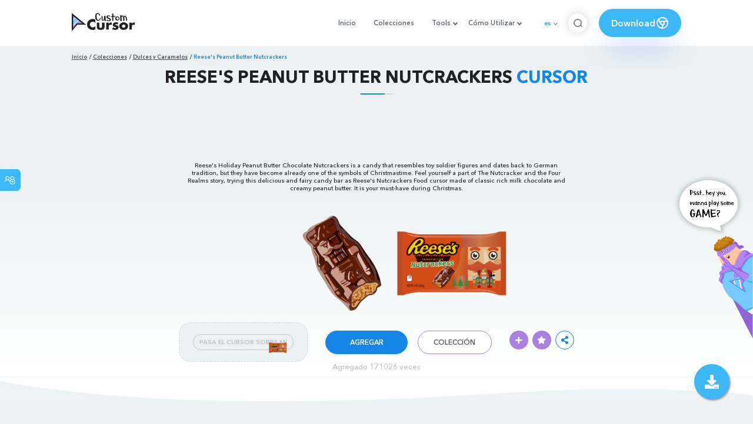

--- FILE ---
content_type: text/html; charset=utf-8
request_url: https://custom-cursor.com/es/collection/sweets-candy/reeses-nutcrackers
body_size: 14290
content:
<!DOCTYPE html><html class="no-js" lang="es"><head><meta charset="utf-8"><meta name="viewport" content="width=device-width, initial-scale=1"><link rel="apple-touch-icon" href="/apple-touch-icon.png"><link rel="icon" href="/images/favicon.ico"><title>Reese's Peanut Butter Nutcrackers cursor – Custom Cursor</title><meta name="keywords" content="Food cursor, Reeses Nutcrackers cursor, Nutcracker and Four Realms, toy soldier figures, Christmastime, peanut butter, Christmas, "><meta name="description" content="Reese's Holiday Peanut Butter Chocolate Nutcrackers resemble toy soldier figures, that have become one of the symbols of Christmastime. Feel yourself a part of The Nutcracker and the Four Realms story, trying this as Reese's Nutcrackers Food cursor."><meta name="author" content="BLife Team"><link rel="canonical" href="https://custom-cursor.com/es/collection/sweets-candy/reeses-nutcrackers?PageSpeed=noscript"><meta property="og:title" content="Reese's Peanut Butter Nutcrackers cursor – Custom Cursor"><meta property="og:description" content="Reese's Holiday Peanut Butter Chocolate Nutcrackers resemble toy soldier figures, that have become one of the symbols of Christmastime. Feel yourself a part of The Nutcracker and the Four Realms story, trying this as Reese's Nutcrackers Food cursor."><meta property="og:type" content="website"><meta property="og:url" content="https://custom-cursor.com/es/collection/sweets-candy/reeses-nutcrackers"><meta property="og:image" content="https://cdn.custom-cursor.com/packs/5564/food-drinks-reeses-nutcrackers-pack-652x652.jpg"><meta name="twitter:site" content="@CustomCursor"><meta name="twitter:card" content="summary_large_image"><meta name="twitter:description" content="Reese's Holiday Peanut Butter Chocolate Nutcrackers resemble toy soldier figures, that have become one of the symbols of Christmastime. Feel yourself a part of The Nutcracker and the Four Realms story, trying this as Reese's Nutcrackers Food cursor."><meta name="twitter:image:src" content="https://cdn.custom-cursor.com/packs/5564/food-drinks-reeses-nutcrackers-pack-652x652.jpg"><script type="application/ld+json">{ "@context": "https://schema.org/", "@type": "BreadcrumbList", "itemListElement": [{"@type":"ListItem","position":1,"name":"Inicio","item":"https://custom-cursor.com/es"},{"@type":"ListItem","position":2,"name":"Colecciones","item":"https://custom-cursor.com/es/collections"},{"@type":"ListItem","position":3,"name":"Dulces y Caramelos","item":"https://custom-cursor.com/es/collection/sweets-candy"},{"@type":"ListItem","position":4,"name":"Reese's Peanut Butter Nutcrackers","item":"https://custom-cursor.com/es/collection/sweets-candy/reeses-nutcrackers"}] }
</script><script type="application/ld+json">{"@context":"https://schema.org","@type":"Article","mainEntityOfPage":{"@type":"WebPage","@id":"https://custom-cursor.com/es/collection/sweets-candy/reeses-nutcrackers"},"headline":"Reese's Peanut Butter Nutcrackers cursor – Custom Cursor","description":"Reese's Holiday Peanut Butter Chocolate Nutcrackers resemble toy soldier figures, that have become one of the symbols of Christmastime. Feel yourself a part of The Nutcracker and the Four Realms story, trying this as Reese's Nutcrackers Food cursor.","image":{"@type":"ImageObject","url":"https://cdn.custom-cursor.com/packs/5564/food-drinks-reeses-nutcrackers-pack-652x652.jpg"},"author":{"@type":"Person","name":"BLife Team"},"publisher":{"@type":"Organization","name":"BLife Team","logo":{"@type":"ImageObject","url":"https://custom-cursor.com/favicon.ico","width":32,"height":32}},"datePublished":"2021-12-20T08:39:20.000Z","dateModified":"2026-01-20T15:05:13.000Z"}</script><link rel="preconnect" href="//cdn.custom-cursor.com" crossorigin><link rel="dns-prefetch" href="//cdn.custom-cursor.com"><meta name="facebook-domain-verification" content="s1ntswtjl4vs3qno9bo1s9050xxp76"><link rel="preload" as="font" href="/fonts/AvenirNextCyr-Bold.woff2" type="font/woff2" crossorigin="anonymous"><link rel="preload" as="font" href="/fonts/AvenirNextCyr-Demi.woff2" type="font/woff2" crossorigin="anonymous"><link rel="preload" as="font" href="/fonts/AvenirNextCyr-Medium.woff2" type="font/woff2" crossorigin="anonymous"><link rel="preload" as="font" href="/fonts/fa-brands-400.woff2" type="font/woff2" crossorigin="anonymous"><link rel="preload" as="font" href="/fonts/fa-regular-400.woff2" type="font/woff2" crossorigin="anonymous"><link rel="preload" as="font" href="/fonts/fa-solid-900.woff2" type="font/woff2" crossorigin="anonymous"><link rel="stylesheet" href="/styles/vendor.css?t=23092021"><link rel="stylesheet" href="/styles/header.css?t=1768935122618"><script>window.Messages = {added: "Agregado",
    notify: {
        success: "Éxito",
        error: "Error",
        errorMessage: "Mensaje de error",
        select_a_cursor_or_pointer: "Seleccione un cursor o puntero",
        curor_pack_is_set: "El paquete de cursor está activo",
        cursor_pack_added_to_my_collection: "Paquete de cursor agregado a mi colección"
    }
}</script><script async src="https://www.googletagmanager.com/gtag/js?id=G-ERTYZQTKXY"></script><script type="application/javascript">window.dataLayer = window.dataLayer || []; function gtag() { dataLayer.push(arguments); } gtag('js', new Date());gtag('config', 'G-ERTYZQTKXY');</script><script type="application/javascript">window.CC_TRANSLATE = { NO_INSTALL: {} }</script><script async src="https://pagead2.googlesyndication.com/pagead/js/adsbygoogle.js?client=ca-pub-2191188247269206"
     crossorigin="anonymous"></script><style>.detail-single .container .detail-single-content .single-content-img .single-slider-img {
    margin: 0 auto;
    max-height: 294px;
    height: 15.3125vw;
    width: 33.90625vw
}

@media (max-width: 1199px) {
    .detail-single .container .detail-single-content .single-content-img .single-slider-img {
        width: 33.90625vw;
        max-width: 90%
    }
}

@media (max-width: 992px) {
    .detail-single .container .detail-single-content .single-content-img .single-slider-img {
        width: 33.90625vw;
        height: auto
    }
}

@media (max-width: 600px) {
    .detail-single .container .detail-single-content .single-content-img .single-slider-img {
        width: auto;
        max-width: 90%;
        max-height: 269px;
        margin-bottom: 15px
    }
}</style><style>::-webkit-scrollbar {
    height: 12px !important;
    width: 10px !important;
}

.c-share {
    color: #1586e6;
    animation: pulse 1s ease-out infinite;
    animation-iteration-count: 2;
    border-color: #1586e6;
}

@keyframes pulse {
    0% {
        opacity: 0.9;
        transform: scale(0.8);
    }
    30% {
        opacity: 1;
        transform: scale(1);
    }
    70% {
        opacity: 1;
        transform: scale(1);
    }
    100% {
        opacity: 0.9;
        transform: scale(0.8);
    }
}

.privacy{
    width: 100%;
}
.privacy a:hover {
    color: #aa80e3;;
}

.privacy a {
    color: #212121;
    transition: color .3s ease-in-out;
    font-family: "Avenir Next Cyr Medium" !important;
    font-size: 16px;
}
</style></head><body><header><style>.header-row ul {
    margin-bottom: 0px !important;
}

li.dropdown:before {
    position: absolute;
    content: "";
    padding: 2px;
    border: solid #61676e;
    border-width: 0 2px 2px 0;
    transform: translateY(-50%) rotate(45deg);
    top: 50%;
    right: 0;
    margin-right: -4px
}

.download_button {
    --primary: #3cb8f6;
    --shadow: rgba(39, 94, 254, .2);
    position: relative;
    display: flex;
    flex-wrap: nowrap;
    align-content: center;
    align-items: center;
    justify-content: center;
    margin-left: 20px;
    padding: 10px 15px;
    border-radius: 30px;
    background: var(--primary);
    overflow: hidden;
    box-shadow: 0 32px 48px -8px var(--shadow);
    font: .8333333333vw Avenir Next Cyr Demi;
    color: white;
    width: 140px !important;
    height: 48px;
    font-size: 15px;
    gap: 5px;
}

.download_button .text {
    color: white;
}

.download_button i {
    padding: 7px;
}

.download_button:hover {
    --primary: #aa80e3;
    text-decoration: none
}

.download_button.rate {
    --primary: #aa80e3;
}

.download_button.rate:hover {
    --primary: #3cb8f6;
}

.download_button svg {
    width: 24px;
    height: 24px;
    display: block;
    color: #fff;
}

ul.header-menu > li {
    padding-top: 5px;
    padding-bottom: 5px
}

.dropbtn {
    padding: 16px;
    font-size: 16px;
    border: none;
}

.dropdown {
    position: relative;
    display: inline-block;
}

/* Dropdown Content (Hidden by Default) */
.dropdown-content {
    display: none;
    position: absolute;
    padding: 10px;
    margin-top: 5px;
    box-shadow: 0 0 1.0416666667vw rgba(0, 0, 0, .18);
    background: #fff;
    border-radius: 10px;
    z-index: 9999;

}

.dropdown-content li {
    margin-right: 0;
}

.dropdown-content li {
    padding-left: 10px;
    padding-right: 15px;
}

/* Links inside the dropdown */
.dropdown-content a {
    color: black;
    text-decoration: none;
    display: block;
    white-space: nowrap;

}

/* Change color of dropdown links on hover */
.dropdown-content a:hover {

}

/* Show the dropdown menu on hover */
.dropdown:hover .dropdown-content {
    display: block;
    right: 0;
}

/* Change the background color of the dropdown button when the dropdown content is shown */
.dropdown:hover .dropbtn {

}

@media (max-width: 991px) {
    .header-menu {
        height: auto !important;
    }

}


</style><div class="header-row"><div class="burger"><span></span></div><a class="header-logo" href="/es" title="Custom Cursor"><img src="https://custom-cursor.com/images/logo.png" alt="Custom Cursor"></a><ul class="header-menu"><li><a href="/es">Inicio</a></li><li><a href="/es/collections">Colecciones</a></li><li class="dropdown"><a class="dropbtn" href="javascript:void(0)">Tools</a><ul class="dropdown-content"><li><a href="/es/constructor">Cursor Constructor</a></li><li><a href="/es/cursor-creator">Custom Cursor Creator</a></li><li><a href="/es/randomizer">Magic 8 Ball Randomizer</a></li><li><a href="/es/custom-cursor-unblocked" target="_blank">Custom Cursor Unblocked</a></li><li><a href="https://community.custom-cursor.com/" target="_blank">Cursor Community</a></li></ul></li><li class="dropdown"><a class="dropbtn" href="javascript:void(0)">Cómo Utilizar</a><ul class="dropdown-content"><li><a href="/es//how-to-use/chrome">¿CÓMO USAR CURSOR PERSONALIZADO PARA CROME</a></li><li><a href="/es/how-to-use/windows">¿CÓMO USAR CUSTOM CURSOR PARA Windows</a></li></ul></li><li class="menu-mobile line"><a href="/es">Inicio</a></li><li class="menu-mobile line"><a href="/es/collections">Colecciones</a></li><li class="menu-mobile line"><a href="/es/constructor">Cursor Constructor</a></li><li class="menu-mobile line"><a href="/es/cursor-creator">Custom Cursor Creator</a></li><li class="menu-mobile line"><a href="/es/randomizer">Magic 8 Ball Randomizer</a></li><li class="menu-mobile line"><a href="/es/custom-cursor-unblocked">Custom Cursor Unblocked</a></li><li class="menu-mobile line"><a href="https://community.custom-cursor.com/">Cursor Community</a></li><li class="menu-mobile line"><a href="/es//how-to-use/chrome">¿CÓMO USAR CURSOR PERSONALIZADO PARA CROME</a></li><li class="menu-mobile line"><a href="/es/how-to-use/windows">¿CÓMO USAR CUSTOM CURSOR PARA Windows</a></li></ul><div class="header-lan"><div class="lan-current">es</div><ul class="lan-list"><li><a href="/en/collection/sweets-candy/reeses-nutcrackers">en</a></li><li><a href="/es/collection/sweets-candy/reeses-nutcrackers">es</a></li><li><a href="/fr/collection/sweets-candy/reeses-nutcrackers">fr</a></li><li><a href="/ru/collection/sweets-candy/reeses-nutcrackers">ru</a></li></ul></div><div class="header-btn-search"><img src="https://custom-cursor.com/images/icons/search-icon.png" alt="Search for custom-cursor.com"></div><a class="download_button" href="https://chrome.google.com/webstore/detail/custom-cursor-for-chrome/ogdlpmhglpejoiomcodnpjnfgcpmgale?utm_source=site&amp;utm_medium=link&amp;utm_campaign=hover_button" target="_blank" category="download"><div class="text">Download</div><svg><use xlink:href="#chrome"></use></svg></a><svg xmlns="http://www.w3.org/2000/svg" style="display: none;"><symbol id="chrome" xmlns="http://www.w3.org/2000/svg" width="24" height="24" viewBox="0 0 24 24" stroke-width="2" stroke="currentColor" fill="none" stroke-linecap="round" stroke-linejoin="round"><path stroke="none" d="M0 0h24v24H0z" fill="none"></path><circle cx="12" cy="12" r="9"></circle><circle cx="12" cy="12" r="3"></circle><path d="M12 9h8.4"></path><path d="M14.598 13.5l-4.2 7.275"></path><path d="M9.402 13.5l-4.2 -7.275"></path></symbol><symbol id="firefox" xmlns="http://www.w3.org/2000/svg" width="24" height="24" viewBox="0 0 24 24" stroke-width="2" stroke="currentColor" fill="none" stroke-linecap="round" stroke-linejoin="round"><path stroke="none" d="M0 0h24v24H0z" fill="none"></path><path d="M4.028 7.82a9 9 0 1 0 12.823 -3.4c-1.636 -1.02 -3.064 -1.02 -4.851 -1.02h-1.647"></path><path d="M4.914 9.485c-1.756 -1.569 -.805 -5.38 .109 -6.17c.086 .896 .585 1.208 1.111 1.685c.88 -.275 1.313 -.282 1.867 0c.82 -.91 1.694 -2.354 2.628 -2.093c-1.082 1.741 -.07 3.733 1.371 4.173c-.17 .975 -1.484 1.913 -2.76 2.686c-1.296 .938 -.722 1.85 0 2.234c.949 .506 3.611 -.995 4.545 .354c-1.698 .102 -1.536 3.107 -3.983 2.727c2.523 .957 4.345 .462 5.458 -.34c1.965 -1.52 2.879 -3.542 2.879 -5.557c-.014 -1.398 .194 -2.695 -1.26 -4.75"></path></symbol><symbol id="windows" xmlns="http://www.w3.org/2000/svg" width="24" height="24" viewBox="0 0 24 24" stroke-width="2" stroke="currentColor" fill="none" stroke-linecap="round" stroke-linejoin="round"><path stroke="none" d="M0 0h24v24H0z" fill="none"></path><path d="M17.8 20l-12 -1.5c-1 -.1 -1.8 -.9 -1.8 -1.9v-9.2c0 -1 .8 -1.8 1.8 -1.9l12 -1.5c1.2 -.1 2.2 .8 2.2 1.9v12.1c0 1.2 -1.1 2.1 -2.2 1.9z"></path><line x1="12" y1="5" x2="12" y2="19"></line><line x1="4" y1="12" x2="20" y2="12"></line></symbol><symbol id="edge" xmlns="http://www.w3.org/2000/svg" width="24" height="24" viewBox="0 0 24 24" stroke-width="2" stroke="currentColor" fill="none" stroke-linecap="round" stroke-linejoin="round"><path stroke="none" d="M0 0h24v24H0z" fill="none"></path><path d="M20.978 11.372a9 9 0 1 0 -1.593 5.773"></path><path d="M20.978 11.372c.21 2.993 -5.034 2.413 -6.913 1.486c1.392 -1.6 .402 -4.038 -2.274 -3.851c-1.745 .122 -2.927 1.157 -2.784 3.202c.28 3.99 4.444 6.205 10.36 4.79"></path><path d="M3.022 12.628c-.283 -4.043 8.717 -7.228 11.248 -2.688"></path><path d="M12.628 20.978c-2.993 .21 -5.162 -4.725 -3.567 -9.748"></path></symbol><symbol id="star" xmlns="http://www.w3.org/2000/svg" width="24" height="24" viewBox="0 0 24 24" stroke-width="2" stroke="currentColor" fill="none" stroke-linecap="round" stroke-linejoin="round"><path stroke="none" d="M0 0h24v24H0z" fill="none"></path><path d="M12 17.75l-6.172 3.245l1.179 -6.873l-5 -4.867l6.9 -1l3.086 -6.253l3.086 6.253l6.9 1l-5 4.867l1.179 6.873z"></path></symbol></svg><div class="menu-search-container"><div class="menu-search-input"><form><input class="typeahead tt-hint" type="text" placeholder="Buscar custom-cursor.com"></form></div><div class="search-sub-menu"><div id="resultSearch"><h3>Resultados de la búsqueda:</h3><ul id="result" aria-expanded="false"></ul></div><div id="quickLinks"><h3>Enlaces Rápidos</h3><ul><li><a href="/es/editors_picks" title="Selección del Editor">Selección del Editor</a></li><li><a href="/es/tops" title="Cursores Top">Cursores Top</a></li><li><a href="/es/packs" title="Nuevos Cursores">Nuevos Cursores</a></li><li><a href="https://community.custom-cursor.com" target="_blank" title="Foro Comunitario">Foro Comunitario</a></li></ul></div></div></div></div></header><section class="block-breadcrumbs"><div class="breadcrumbs-container"><ul class="breadcrumbs"><li><a href="/es" title="Inicio">Inicio</a></li><li><a href="/es/collections" title="Colecciones">Colecciones</a></li><li><a href="/es/collection/sweets-candy" title="Dulces y Caramelos">Dulces y Caramelos</a></li><li>Reese's Peanut Butter Nutcrackers</li></ul></div></section><section class="detail-single lazy-background"><div class="container"><h1 class="page-title">Reese's Peanut Butter Nutcrackers <span>Cursor</span></h1><div class="container"><div style='text-align: center;'>
<!-- Pack Item Top -->
<ins class="adsbygoogle"

     style="display:block;width:728px;height:90px;     margin: 0 auto;"
     data-ad-format="horizontal"
     data-ad-client="ca-pub-2191188247269206"
     data-ad-slot="9933613889"
     data-full-width-responsive="true"></ins>
<script>
     (adsbygoogle = window.adsbygoogle || []).push({});
</script>
</div></div><div class="detail-single-content"><div class="single-content-text"><p>Reese's Holiday Peanut Butter Chocolate Nutcrackers is a candy that resembles toy soldier figures and dates back to German tradition, but they have become already one of the symbols of Christmastime. Feel yourself a part of The Nutcracker and the Four Realms story, trying this delicious and fairy candy bar as Reese's Nutcrackers Food cursor made of classic rich milk chocolate and creamy peanut butter. It is your must-have during Christmas.</p></div><div class="single-content-img"><div class="single-slider-img"><img alt="Reese's Peanut Butter Nutcrackers Cursor" src="https://cdn.custom-cursor.com/packs/5564/food-drinks-reeses-nutcrackers-pack.png" loading="lazy"></div></div><div class="single-content-b"><div class="single-b-l ex" style="cursor: url(https://cdn.custom-cursor.com/db/11826/32/food-drinks-reeses-nutcrackers-cursor.png) , default !important"><button class="btn btn__tran" style="cursor: url(https://cdn.custom-cursor.com/db/11825/32/food-drinks-reeses-nutcrackers-pointer.png)   , pointer !important">PASA EL CURSOR SOBRE MÍ</button><img class="b-button-img1" srcset="https://cdn.custom-cursor.com/db/11825/32/food-drinks-reeses-nutcrackers-pointer.png" src="https://cdn.custom-cursor.com/db/11825/32/food-drinks-reeses-nutcrackers-pointer.png" alt="Reese's Peanut Butter Nutcrackers Orange Pointer" loading="lazy"></div><div class="single-b-c"><div class="btn-group disabled"><a class="btn_add btn_mul add-pack" href="javascript:void(0)" data-name="Reese's Peanut Butter Nutcrackers" data-collection-id="223" data-pack-id="5564" title="Add to Custom Cursor Browser Extension">Agregar</a><a class="btn_win btn_mul install-pack" href="customcur://0d34c7f0-f2a3-4bdd-8c3f-0dd327b8d131" title="Add to Custom Cursor Windows app"><i class="fab fa-windows"></i></a></div><a class="btn btn__white single-btn" href="/es/collection/sweets-candy" title="Colección">Colección</a></div><div class="single-b-r"><div class="single-b-info"><div class="componentAddTrail" id="content"><div class="single-share addToTrail" id="deleteButton" data-id="5564" title="Add to Custom Cursor Trail"><i class="fas fa-plus"></i></div></div><div class="single-share addToFavorite" data-id="5564"><i class="fas fa-star"></i></div><div class="c-share"><i class="fas fa-share-alt"></i><div class="soc c-soc"><a href="#" rel="noopener" onclick="javascript:window.open('http://www.facebook.com/sharer.php?u=http://custom-cursor.com/es/collection/sweets-candy/reeses-nutcrackers?PageSpeed=noscript', '', 'menubar=no,toolbar=no,resizable=yes,scrollbars=yes,height=300,width=600');return true;"><i class="fab fa-facebook-f"></i></a><a rel="noopener" href="https://twitter.com/share?url=http://custom-cursor.com/es/collection/sweets-candy/reeses-nutcrackers?PageSpeed=noscript&amp;text=Reese's Peanut Butter Nutcrackers&amp;hashtags=customcursor" target="_blank" onclick="javascript:window.open(this.href, '', 'menubar=no,toolbar=no,resizable=yes,scrollbars=yes,height=300,width=600');return false;"><i class="fab fa-twitter"></i></a><a rel="noopener" href="https://pinterest.com/pin/create/button/?url=http://custom-cursor.com/es/collection/sweets-candy/reeses-nutcrackers?PageSpeed=noscript&amp;media=https://cdn.custom-cursor.com/packs/5564/food-drinks-reeses-nutcrackers-pack-652x652.jpg&amp;description=Reese's Peanut Butter Nutcrackers" target="_blank" onclick="javascript:window.open(this.href, '', 'menubar=no,toolbar=no,resizable=yes,scrollbars=yes,height=300,width=600');return false;"><i class="fab fa-pinterest-p"></i></a><a rel="noopener" href="https://www.tumblr.com/share/link?url=http://custom-cursor.com/es/collection/sweets-candy/reeses-nutcrackers?PageSpeed=noscript&amp;title=Reese's Peanut Butter Nutcrackers" target="_blank" onclick="javascript:window.open(this.href, '', 'menubar=no,toolbar=no,resizable=yes,scrollbars=yes,height=300,width=600');return false;"><i class="fab fa-tumblr"></i></a><a rel="noopener" href="http://reddit.com/submit?url=http://custom-cursor.com/es/collection/sweets-candy/reeses-nutcrackers?PageSpeed=noscript&amp;title=Reese's Peanut Butter Nutcrackers" target="_blank" onclick="javascript:window.open(this.href, '', 'menubar=no,toolbar=no,resizable=yes,scrollbars=yes,height=300,width=600');return false;"><i class="fab fa-reddit-alien"></i></a></div></div></div></div></div></div><div class="detail-single-content" style="text-align: center; color: #b9c1c4;font-size: small;"><a id="added" href="/es/top-downloaded-cursors" style="color: #b9c1c4;">Agregado  171026  veces</a></div></div></section><section class="block-items block-items__page"><div class="container"><div style='text-align: center;'>
<!-- Pack item middle -->
<ins class="adsbygoogle"
     style="display:block"
     data-ad-client="ca-pub-2191188247269206"
     data-ad-slot="5994368878"
     data-ad-format="auto"
     data-full-width-responsive="true"></ins>
<script>
     (adsbygoogle = window.adsbygoogle || []).push({});
</script>
</div></div></section><section class="block-items block-items__page"><div class="container"><h2 class="block-title">Más de la colección <span>Dulces y Caramelos</span></h2><div class="row"><div class="col-lg-3 col-md-4 col-sm-6 mb20"><div class="item"><span class="item-label item-label__star addToFavorite" data-id="10379" title="Dalgona Caramelo de Azúcar Coreano"><i class="fas fa-star"></i></span><h3 class="item-name"><a href="/es/collection/sweets-candy/dalgona-korean-sugar-candy">Dalgona Caramelo de Azúcar Coreano cursor</a></h3><a class="item-img" href="/es/collection/sweets-candy/dalgona-korean-sugar-candy" title="Dalgona Caramelo de Azúcar Coreano cursor"><img class="lazyload" alt="Dalgona Caramelo de Azúcar Coreano cursor" src="https://cdn.custom-cursor.com/packs/10379/medium/food-drinks-korean-sugar-candy-game-pack.png" lazyload="on" loading="lazy"/></a><div class="items-btn"><div class="btn-group disabled"><a class="btn_add btn_mul add-pack" href="javascript:void(0)" data-id="10379" data-name="Dalgona Korean Sugar Candy" data-collection-id="223" data-pack-id="10379" title="agregar cursor a browser extension">Agregar</a><a class="btn_win btn_mul install-pack" href="customcur://a11472e0-1eb4-498a-9f14-92242ec8115a" title="agregar cursor a cursor cursor para Windows"><i class="fab fa-windows"></i></a></div><a class="btn btn__white" href="/es/collection/sweets-candy/dalgona-korean-sugar-candy" data-id="10379" title="Ver">Ver</a></div></div></div><div class="col-lg-3 col-md-4 col-sm-6 mb20"><div class="item"><span class="item-label item-label__star addToFavorite" data-id="3154" title="Sonic's Trick or Treat Blasts"><i class="fas fa-star"></i></span><h3 class="item-name"><a href="/es/collection/sweets-candy/sonic-trick-or-treat-blasts">Sonic's Trick or Treat Blasts cursor</a></h3><a class="item-img" href="/es/collection/sweets-candy/sonic-trick-or-treat-blasts" title="Sonic's Trick or Treat Blasts cursor"><img class="lazyload" alt="Sonic's Trick or Treat Blasts cursor" src="https://cdn.custom-cursor.com/packs/3154/medium/food-and-drinks-sonic-trick-or-treat-blasts-cursor-pack.png" lazyload="on" loading="lazy"/></a><div class="items-btn"><div class="btn-group disabled"><a class="btn_add btn_mul add-pack" href="javascript:void(0)" data-id="3154" data-name="Sonic's Trick or Treat Blasts" data-collection-id="223" data-pack-id="3154" title="agregar cursor a browser extension">Agregar</a><a class="btn_win btn_mul install-pack" href="customcur://cf89e76b-aa10-4b1e-8e52-4300c317ec6d" title="agregar cursor a cursor cursor para Windows"><i class="fab fa-windows"></i></a></div><a class="btn btn__white" href="/es/collection/sweets-candy/sonic-trick-or-treat-blasts" data-id="3154" title="Ver">Ver</a></div></div></div><div class="col-lg-3 col-md-4 col-sm-6 mb20"><div class="item"><span class="item-label item-label__star addToFavorite" data-id="1468" title="Twizzlers"><i class="fas fa-star"></i></span><h3 class="item-name"><a href="/es/collection/sweets-candy/twizzlers">Twizzlers cursor</a></h3><a class="item-img" href="/es/collection/sweets-candy/twizzlers" title="Twizzlers cursor"><img class="lazyload" alt="Twizzlers cursor" src="https://cdn.custom-cursor.com/packs/1468/medium/pack2039.png" lazyload="on" loading="lazy"/></a><div class="items-btn"><div class="btn-group disabled"><a class="btn_add btn_mul add-pack" href="javascript:void(0)" data-id="1468" data-name="Twizzlers" data-collection-id="223" data-pack-id="1468" title="agregar cursor a browser extension">Agregar</a><a class="btn_win btn_mul install-pack" href="customcur://0a066dbe-d6ec-11ea-b4ef-0cc47a76f41e" title="agregar cursor a cursor cursor para Windows"><i class="fab fa-windows"></i></a></div><a class="btn btn__white" href="/es/collection/sweets-candy/twizzlers" data-id="1468" title="Ver">Ver</a></div></div></div><div class="col-lg-3 col-md-4 col-sm-6 mb20"><div class="item"><span class="item-label item-label__star addToFavorite" data-id="4172" title="Jolly Rancher"><i class="fas fa-star"></i></span><h3 class="item-name"><a href="/es/collection/sweets-candy/jolly-rancher">Jolly Rancher cursor</a></h3><a class="item-img" href="/es/collection/sweets-candy/jolly-rancher" title="Jolly Rancher cursor"><img class="lazyload" alt="Jolly Rancher cursor" src="https://cdn.custom-cursor.com/packs/4172/medium/food-jolly-rancher-pack.png" lazyload="on" loading="lazy"/></a><div class="items-btn"><div class="btn-group disabled"><a class="btn_add btn_mul add-pack" href="javascript:void(0)" data-id="4172" data-name="Jolly Rancher" data-collection-id="223" data-pack-id="4172" title="agregar cursor a browser extension">Agregar</a><a class="btn_win btn_mul install-pack" href="customcur://39957622-25c8-433d-8f16-3a5f90ef52c4" title="agregar cursor a cursor cursor para Windows"><i class="fab fa-windows"></i></a></div><a class="btn btn__white" href="/es/collection/sweets-candy/jolly-rancher" data-id="4172" title="Ver">Ver</a></div></div></div><div class="col-lg-3 col-md-4 col-sm-6 mb20"><div class="item"><span class="item-label item-label__star addToFavorite" data-id="2389" title="Keebler"><i class="fas fa-star"></i></span><h3 class="item-name"><a href="/es/collection/sweets-candy/keebler-logo-elf">Keebler cursor</a></h3><a class="item-img" href="/es/collection/sweets-candy/keebler-logo-elf" title="Keebler cursor"><img class="lazyload" alt="Keebler cursor" src="https://cdn.custom-cursor.com/packs/2389/medium/keebler-cursor-pack.png" lazyload="on" loading="lazy"/></a><div class="items-btn"><div class="btn-group disabled"><a class="btn_add btn_mul add-pack" href="javascript:void(0)" data-id="2389" data-name="Keebler" data-collection-id="223" data-pack-id="2389" title="agregar cursor a browser extension">Agregar</a><a class="btn_win btn_mul install-pack" href="customcur://0a0a74d5-d6ec-11ea-b4ef-0cc47a76f41e" title="agregar cursor a cursor cursor para Windows"><i class="fab fa-windows"></i></a></div><a class="btn btn__white" href="/es/collection/sweets-candy/keebler-logo-elf" data-id="2389" title="Ver">Ver</a></div></div></div><div class="col-lg-3 col-md-4 col-sm-6 mb20"><div class="item"><span class="item-label item-label__star addToFavorite" data-id="139" title="Lollipop"><i class="fas fa-star"></i></span><h3 class="item-name"><a href="/es/collection/sweets-candy/lollipop">Lollipop cursor</a></h3><a class="item-img" href="/es/collection/sweets-candy/lollipop" title="Lollipop cursor"><img class="lazyload" alt="Lollipop cursor" src="https://cdn.custom-cursor.com/packs/139/medium/Lollipop.png" lazyload="on" loading="lazy"/></a><div class="items-btn"><div class="btn-group disabled"><a class="btn_add btn_mul add-pack" href="javascript:void(0)" data-id="139" data-name="Lollipop" data-collection-id="223" data-pack-id="139" title="agregar cursor a browser extension">Agregar</a><a class="btn_win btn_mul install-pack" href="customcur://09f904b1-d6ec-11ea-b4ef-0cc47a76f41e" title="agregar cursor a cursor cursor para Windows"><i class="fab fa-windows"></i></a></div><a class="btn btn__white" href="/es/collection/sweets-candy/lollipop" data-id="139" title="Ver">Ver</a></div></div></div><div class="col-lg-3 col-md-4 col-sm-6 mb20"><div class="item"><span class="item-label item-label__star addToFavorite" data-id="4214" title="Oreo and Milk"><i class="fas fa-star"></i></span><h3 class="item-name"><a href="/es/collection/sweets-candy/oreo-milk">Oreo and Milk cursor</a></h3><a class="item-img" href="/es/collection/sweets-candy/oreo-milk" title="Oreo and Milk cursor"><img class="lazyload" alt="Oreo and Milk cursor" src="https://cdn.custom-cursor.com/packs/4214/medium/food-oreo-and-milk-pack.png" lazyload="on" loading="lazy"/></a><div class="items-btn"><div class="btn-group disabled"><a class="btn_add btn_mul add-pack" href="javascript:void(0)" data-id="4214" data-name="Oreo and Milk" data-collection-id="223" data-pack-id="4214" title="agregar cursor a browser extension">Agregar</a><a class="btn_win btn_mul install-pack" href="customcur://16f232c2-de65-47ef-8da6-98681821b52f" title="agregar cursor a cursor cursor para Windows"><i class="fab fa-windows"></i></a></div><a class="btn btn__white" href="/es/collection/sweets-candy/oreo-milk" data-id="4214" title="Ver">Ver</a></div></div></div><div class="col-lg-3 col-md-4 col-sm-6 mb20"><div class="item"><span class="item-label item-label__star addToFavorite" data-id="12399" title="Pastel Árbol de Navidad"><i class="fas fa-star"></i></span><h3 class="item-name"><a href="/es/collection/sweets-candy/christmas-tree-cake">Pastel Árbol de Navidad cursor</a></h3><a class="item-img" href="/es/collection/sweets-candy/christmas-tree-cake" title="Pastel Árbol de Navidad cursor"><img class="lazyload" alt="Pastel Árbol de Navidad cursor" src="https://cdn.custom-cursor.com/packs/12399/medium/sweets-christmas-tree-cake-pack.png" lazyload="on" loading="lazy"/></a><div class="items-btn"><div class="btn-group disabled"><a class="btn_add btn_mul add-pack" href="javascript:void(0)" data-id="12399" data-name="Christmas Tree Cake" data-collection-id="223" data-pack-id="12399" title="agregar cursor a browser extension">Agregar</a><a class="btn_win btn_mul install-pack" href="customcur://03814a33-77d2-4ade-b5c6-0d047a33c286" title="agregar cursor a cursor cursor para Windows"><i class="fab fa-windows"></i></a></div><a class="btn btn__white" href="/es/collection/sweets-candy/christmas-tree-cake" data-id="12399" title="Ver">Ver</a></div></div></div><div class="col-lg-3 col-md-4 col-sm-6 mb20"><div class="item"><span class="item-label item-label__star addToFavorite" data-id="9250" title="Halloween Candy"><i class="fas fa-star"></i></span><h3 class="item-name"><a href="/es/collection/sweets-candy/halloween-candy-sw">Halloween Candy cursor</a></h3><a class="item-img" href="/es/collection/sweets-candy/halloween-candy-sw" title="Halloween Candy cursor"><img class="lazyload" alt="Halloween Candy cursor" src="https://cdn.custom-cursor.com/packs/9250/medium/sweets-halloween-candies-pack.png" lazyload="on" loading="lazy"/></a><div class="items-btn"><div class="btn-group disabled"><a class="btn_add btn_mul add-pack" href="javascript:void(0)" data-id="9250" data-name="Halloween Candy" data-collection-id="223" data-pack-id="9250" title="agregar cursor a browser extension">Agregar</a><a class="btn_win btn_mul install-pack" href="customcur://81cf50a2-0aa2-483b-be7a-ef2cd720e54a" title="agregar cursor a cursor cursor para Windows"><i class="fab fa-windows"></i></a></div><a class="btn btn__white" href="/es/collection/sweets-candy/halloween-candy-sw" data-id="9250" title="Ver">Ver</a></div></div></div><div class="col-lg-3 col-md-4 col-sm-6 mb20"><div class="item"><span class="item-label item-label__star addToFavorite" data-id="3106" title="Reese's Peanut Butter Cups"><i class="fas fa-star"></i></span><h3 class="item-name"><a href="/es/collection/sweets-candy/reeses-peanut-butter">Reese's Peanut Butter Cups cursor</a></h3><a class="item-img" href="/es/collection/sweets-candy/reeses-peanut-butter" title="Reese's Peanut Butter Cups cursor"><img class="lazyload" alt="Reese's Peanut Butter Cups cursor" src="https://cdn.custom-cursor.com/packs/3106/medium/food-reese-s-peanut-butter-cups-pack.png" lazyload="on" loading="lazy"/></a><div class="items-btn"><div class="btn-group disabled"><a class="btn_add btn_mul add-pack" href="javascript:void(0)" data-id="3106" data-name="Reese's Peanut Butter Cups" data-collection-id="223" data-pack-id="3106" title="agregar cursor a browser extension">Agregar</a><a class="btn_win btn_mul install-pack" href="customcur://5b814cab-7447-41d9-9728-cdf63d130305" title="agregar cursor a cursor cursor para Windows"><i class="fab fa-windows"></i></a></div><a class="btn btn__white" href="/es/collection/sweets-candy/reeses-peanut-butter" data-id="3106" title="Ver">Ver</a></div></div></div><div class="col-lg-3 col-md-4 col-sm-6 mb20"><div class="item"><span class="item-label item-label__star addToFavorite" data-id="9919" title="Strawberry Ice Cream"><i class="fas fa-star"></i></span><h3 class="item-name"><a href="/es/collection/sweets-candy/strawberry-ice-cream">Strawberry Ice Cream cursor</a></h3><a class="item-img" href="/es/collection/sweets-candy/strawberry-ice-cream" title="Strawberry Ice Cream cursor"><img class="lazyload" alt="Strawberry Ice Cream cursor" src="https://cdn.custom-cursor.com/packs/9919/medium/food-drinks-strawberry-ice-cream-pack.png" lazyload="on" loading="lazy"/></a><div class="items-btn"><div class="btn-group disabled"><a class="btn_add btn_mul add-pack" href="javascript:void(0)" data-id="9919" data-name="Strawberry Ice Cream" data-collection-id="223" data-pack-id="9919" title="agregar cursor a browser extension">Agregar</a><a class="btn_win btn_mul install-pack" href="customcur://7e6ccd0b-2e8c-4bea-8165-1dbb020f1028" title="agregar cursor a cursor cursor para Windows"><i class="fab fa-windows"></i></a></div><a class="btn btn__white" href="/es/collection/sweets-candy/strawberry-ice-cream" data-id="9919" title="Ver">Ver</a></div></div></div><div class="col-lg-3 col-md-4 col-sm-6 mb20"><div class="item"><span class="item-label item-label__star addToFavorite" data-id="4247" title="Charms Blow Pop Minis"><i class="fas fa-star"></i></span><h3 class="item-name"><a href="/es/collection/sweets-candy/charms-blow-pop-minis">Charms Blow Pop Minis cursor</a></h3><a class="item-img" href="/es/collection/sweets-candy/charms-blow-pop-minis" title="Charms Blow Pop Minis cursor"><img class="lazyload" alt="Charms Blow Pop Minis cursor" src="https://cdn.custom-cursor.com/packs/4247/medium/food-blow-pop-mini-pack.png" lazyload="on" loading="lazy"/></a><div class="items-btn"><div class="btn-group disabled"><a class="btn_add btn_mul add-pack" href="javascript:void(0)" data-id="4247" data-name="Charms Blow Pop Minis" data-collection-id="223" data-pack-id="4247" title="agregar cursor a browser extension">Agregar</a><a class="btn_win btn_mul install-pack" href="customcur://51b27a5e-287a-4c5a-b5e1-3f941fff0a30" title="agregar cursor a cursor cursor para Windows"><i class="fab fa-windows"></i></a></div><a class="btn btn__white" href="/es/collection/sweets-candy/charms-blow-pop-minis" data-id="4247" title="Ver">Ver</a></div></div></div></div><div class="block-items-b block-items-b__center"><a class="btn btn__purple more" href="/es/collection/sweets-candy" title="Más">Más</a></div></div></section><section class="block-items block-items__page"><div class="container"><div style='margin-bottom: 50px; text-align: center'>
<!-- Pack Item Bottom -->
<ins class="adsbygoogle"
     style="display:block"
     data-ad-client="ca-pub-2191188247269206"
     data-ad-slot="7578510331"
     data-ad-format="auto"
     data-full-width-responsive="true"></ins>
<script>
     (adsbygoogle = window.adsbygoogle || []).push({});
</script>

 
</div></div></section><style>.float {position: fixed;width: 60px;height: 60px;bottom: 40px;right: 40px;background-color: #3cb8f6;color: #FFF;border-radius: 50px;text-align: center;box-shadow: 2px 2px 3px #999;z-index: 1000;}
ul.download-buttons {position: fixed;padding-bottom: 20px;right: 100px;bottom: 0px;z-index: 100;}
ul.download-buttons li {list-style: none;margin-bottom: 10px;}
ul.download-buttons li:first-child {margin-left: 25px;}
ul.download-buttons li a {font-size: 16px;background-color: #3cb8f6;color: #fff;border-radius: 50px;text-align: center;border: 1px solid #3cb8f6;width: 260px;display: block;padding: 15px 5px;text-decoration: none;text-transform: uppercase;font-weight: bold;white-space: nowrap;}
ul.download-buttons:hover {visibility: visible !important;opacity: 1 !important;}
.my-float {font-size: 24px;margin-top: 18px;}
a#menu-download + ul {visibility: hidden;}
a#menu-download + ul li:hover a {border: 1px solid #1586e6;background: linear-gradient(180deg, #fff, #ecf2f3);background: white;color: #5b5d61;}
a#menu-download:hover + ul {visibility: visible;animation: slidein 0.5s;}
a#menu-download i {animation: slidein 0.5s;}
a#menu-download:hover > i {animation: slidein 0.5s;}
@media screen and (max-width: 800px) {   .float { display: none }   }
</style><a class="float" id="menu-download" href="javascript:void(0)" title="Download Custom Cursor"><i class="fa fa-download my-float"></i></a><ul class="download-buttons"><li><a href="https://chrome.google.com/webstore/detail/custom-cursor-for-chrome/ogdlpmhglpejoiomcodnpjnfgcpmgale?utm_source=site&amp;utm_medium=link&amp;utm_campaign=hover_button" title="Download Custom Cursor for Chrome" target="_blank">Download for Chrome</a></li><li><a href="https://custom-cursor.com/downloads/1.0.25/CustomCursor.exe" title="Download Custom Cursor for Windows" target="_blank">Download for Windows</a></li></ul><section class="banner-page chrome" style="display:none"><div class="download-box"><div class="download-text" style="z-index: 9999999;position: relative; "><h2>¿Todavía no tienes una extensión de Custom Cursor para Chrome?</h2><p>Instálalo desde Chrome Web Store oficial</p><a href="https://chrome.google.com/webstore/detail/ogdlpmhglpejoiomcodnpjnfgcpmgale" target="_blank">descargar</a></div><div class="download-img"><img src="/images/banner-page/banner-page-img-1.webp" loading='lazy' alt="Instálalo desde Chrome Web Store oficial"></div></div></section><section class="banner-page edge" style="display:none"><div class="download-box"><div class="download-text" style="z-index: 9999999;position: relative;"><h2>¿Todavía no tienes un Custom Cursor para Edge addon?</h2><p>Instálelo desde el sitio oficial de Microsoft Edge Addons</p><a href="https://microsoftedge.microsoft.com/addons/detail/ekmpbacnhaailfeebjmpoeifoobmpfhk" target="_blank">descargar</a></div><div class="download-img"><img loading='lazy'  src="/images/banner-page/banner-page-img-1.webp" alt="Instálelo desde el sitio oficial de Microsoft Edge Addons"></div></div></section><section class="banner-page opera" style="display:none"><div class="download-box"><div class="download-text" style="z-index: 9999999;position: relative;"><h2>¿Todavía no tienes un Custom Cursor para Opera addon?</h2><p>Instálalo desde el sitio oficial de Opera addons</p><a href="https://chrome.google.com/webstore/detail/ogdlpmhglpejoiomcodnpjnfgcpmgale" target="_blank">descargar</a></div><div class="download-img"><img loading='lazy' src="/images/banner-page/banner-page-img-1.webp" alt="Instálalo desde el sitio oficial de Opera addons"></div></div></section><section class="banner-page yandex" style="display:none"><div class="download-box"><div class="download-text" style="z-index: 9999999;position: relative;"><h2>¿Todavía no tienes un Custom Cursor para Yandex addon?</h2><p>Instálelo desde oficiales de Opera addons para Yandex el sitio</p><a href="https://chrome.google.com/webstore/detail/ogdlpmhglpejoiomcodnpjnfgcpmgale" target="_blank">descargar</a></div><div class="download-img"><img loading="lazy" src="/images/banner-page/banner-page-img-1.webp" alt="Instálelo desde oficiales de Opera addons para Yandex el sitio"></div></div></section><section class="banner-page firefox" style="display:none"><div class="download-box"><div class="download-text" style="z-index: 9999999;position: relative;"><h2>¿Todavía no tienes un Custom Cursor para Firefox addon?</h2><p>Instálelo desde el sitio oficial de Firefox Addons</p><a href="https://addons.mozilla.org/en-US/firefox/addon/the-custom-cursor/" target="_blank">descargar</a></div><div class="download-img"><img loading='lazy' src="/images/banner-page/banner-page-img-1.webp" alt="Instálelo desde el sitio oficial de Firefox Addons"></div></div></section><section class="banner-page windows" style="display:none"><div class="download-box wn"><div class="download-text" style="z-index: 9999999;"><h2>You still do not have a Custom Cursor?</h2><p>Install it</p><div class="btn-group"><a class="btn btn__purple btn__chrome" role="button" href="https://chrome.google.com/webstore/detail/custom-cursor-for-chrome/ogdlpmhglpejoiomcodnpjnfgcpmgale" target="_blank" style="display:none; width: 214px;"><i class="fab fa-chrome" style="margin-right:10px"></i>for Chrome</a><a class="btn btn__purple btn__edge" role="button" href="https://microsoftedge.microsoft.com/addons/detail/custom-cursor-for-microso/ekmpbacnhaailfeebjmpoeifoobmpfhk" target="_blank" style="display:none; width: 214px;"><i class="fab fa-edge" style="margin-right:10px"></i>for Edge</a><a class="btn btn__purple btn__windows" role="button" href="https://custom-cursor.com/products/custom-cursor-for-windows" target="_blank" style="width: 214px;display:none"><i class="fab fa-windows" style="margin-right:10px"></i>for Windows</a></div></div><div class="download-img"><img alt="Custom Cursor for Windows" loading='lazy' src="https://custom-cursor.com/img/banner_img_footer_windows_custom_cursor.webp" ></div></div></section><footer><div class="container"><div class="footer-row"><div class="footer-l"><a class="footer-logo" href="/es"><img loaded="lazy" src="/images/logo.png" alt="Custom Cursor Logo"></a><div class="footer-soc"><a href="https://www.facebook.com/customcursor" target="_blank" title="Custom Cursor Facebook Page"><i class="fab fa-facebook-f"></i></a><a href="https://twitter.com/customcursor" target="_blank" title="Custom Cursor Twitter"><i class="fab fa-twitter"></i></a><a href="https://www.pinterest.com/customcursor" target="_blank" title="Custom Cursor Pinterest"><i class="fab fa-pinterest-p"></i></a><a href="https://www.instagram.com/thecustomcursor/" target="_blank" title="Custom Cursor Instagram"><i class="fab fa-instagram"></i></a><a href="https://www.youtube.com/c/beautifullife450" target="_blank" title="Custom Cursor YouTube Page"><i class="fab fa-youtube"></i></a><a href="https://discord.gg/VfeGEfU" target="_blank" title="Custom Cursor Discord Server"><i class="fab fa-discord"></i></a><a href="https://community.custom-cursor.com/" target="_blank" title="Custom Cursor Community Forum"><i class="fab fa-discourse"></i></a></div><div class="footer-b" style="display: block"><p><i class="far fa-copyright"></i> 2017 - 2026, BLife Team LLC</p><p style="max-width: 270px;margin-top: 10px;">El contenido proporcionado en este sitio web es FanArt. Todos los nombres de productos, logotipos, personajes, marcas, marcas comerciales y marcas comerciales registradas son propiedad de sus respectivos dueños y no están relacionados con Custom Cursor.</p></div></div><ul class="footer-menu" style="column-count: 1"><li><a href="/es/editors-picks" title="Selección del Editor">Selección del Editor</a></li><li><a href="/es/tops" title="Cursores Top">Cursores Top</a></li><li><a href="/es/packs" title="Nuevos Cursores">Nuevos Cursores</a></li><li><a href="/es/top-downloaded-cursors" title="Cursores más descargados">Cursores más descargados</a></li><li><a href="/es/successful-installation" title="Paquetes de cursores aleatorios">Paquetes de cursores aleatorios</a></li><li><a href="/randomizer" title="Magic 8 Ball Custom Cursor Randomizer">Magic 8 Ball Randomizer</a></li><li><a href="/cursor-creator" title="Cursor Creator">Custom Cursor Creator</a></li></ul><ul class="footer-menu" style="column-count: 1"><li><a href="/es/products/custom-cursor-for-windows" title="Custom Cursor para Windows 10">Custom Cursor para Windows 10</a></li><li><a href="/es/games/cursor-man-game" title="Custom Cursor-Man - Clicker Juego">Custom Cursor-Man - Clicker Juego</a></li><li><a href="/es/custom-cursor-unblocked" title="custom cursor unblocked">Custom Cursor Unblocked</a></li><li><a class="custom-cursor-ms-store" href="https://apps.microsoft.com/store/detail/custom-cursor/XPFF8Q4ZP7Q321" target="_blank">Custom Cursor on Microsoft Store</a></li><li><a class="custom-cursor-ms-store" href="https://chrome.google.com/webstore/detail/custom-cursor-trails/cpofhfeclnhnhodbcabgcihloffdpgpd" target="_blank">Custom Cursor Trails for Chrome</a></li><li><a class="custom-cursor-ms-store" href="https://custom-cursor.com/cursor-trails" target="_blank">Custom Cursor Trails</a></li></ul><ul class="footer-menu" style="column-count: 1"><li><a href="/es/how-to-use" title="Cómo Utilizar">Cómo Utilizar</a></li><li><a href="https://community.custom-cursor.com" title="Foro Comunitario">Foro Comunitario</a></li><li><a href="/es/support" title="El Apoyo">El Apoyo</a></li><li><a target="_blank" href="https://chrome.google.com/webstore/detail/custom-cursor-for-chrome/ogdlpmhglpejoiomcodnpjnfgcpmgale/reviews?utm_source=site&amp;utm_medium=links&amp;utm_campaign=rate_us" title="Nos Califica">Nos Califica</a></li></ul></div><div class="footer-privacy" style="background: #fffaa; text-align: center"><div class="privacy" style="margin: 0 auto"><a href="/es/terms" rel="nofollow" title="Términos de Uso">Términos de Uso</a><span class="delimiter" style="margin: 0 15px">•</span><a href="/es/privacy" rel="nofollow" title="Política de Privacidad">Política de Privacidad</a><span class="delimiter" style="margin: 0 15px">•</span><a href="/es/cookie-policy" rel="nofollow" title="Política de Cookies">Política de Cookies</a></div></div></div></footer><a class="fix-btn" href="https://community.custom-cursor.com" target="_blank" title="Community Custom Cursor"><span class="fix-text">Foro Comunitario</span></a><script src="/scripts/vendor.js?t=11112021"></script><script>(function () {
    localStorage.setItem('csPointers', JSON.stringify({}));
    localStorage.setItem('csCursors', JSON.stringify({}));

    class Notify {
        install() {
            $.fancybox.open({
                src: "/api/block/install/#{locale}",
                type: 'ajax',
                btnTpl: {
                    smallBtn: '<button data-fancybox-close class="close-ratting" title="{{CLOSE}}">' + '<i class="fas fa-times"></i>' + '</button>'
                }
            });
        }

        successInstallCollection(data) {
            $('.box-success').addClass('active');
            $.growl.notice({
                title: window.Messages.notify.success,
                message: `Collection ${data.name} installed`
            });
        }

        successInstallPack(data) {
            $.growl.notice({
                title: window.Messages.notify.success,
                message: `Cursor Pack ${data.items[0].name} installed`
            });
        }

        error(e) {
            $.growl.error({
                title: window.Messages.notify.error,
                message: window.Messages.notify.errorMessage
            });
        }
    }

    var parser = new UAParser(),
        webStoreLink = 'https://chrome.google.com/webstore/detail/ogdlpmhglpejoiomcodnpjnfgcpmgale',
        browser = null,
        expiresCookieDay = 31,
        collections = new Map(),
        config = {};


    var userBrowser = parser.getBrowser().name.toLowerCase();
    switch (userBrowser) {
        case 'chrome': {
            $(".download_button").attr('href', 'https://chrome.google.com/webstore/detail/ogdlpmhglpejoiomcodnpjnfgcpmgale')
                .attr("title", "Download Custom Cursor for Chrome");
            $(".download_button svg use").attr('xlink:href', "#chrome")
            break;}
        case 'edge': {
            $(".download_button").attr('href', 'https://apps.microsoft.com/store/detail/custom-cursor/XPFF8Q4ZP7Q321')
                .attr("title", "Download Custom Cursor for Edge")
            $(".download_button svg use").attr('xlink:href', "#edge")
            break}
        case 'firefox': {
            $(".download_button").attr('href', 'https://addons.mozilla.org/en-US/firefox/addon/the-custom-cursor/')
                .attr("title", "Download Custom Cursor for Firefox");
            $(".download_button svg use").attr('xlink:href', "#firefox")
            break}
        default: break;
    }

    if (parser.getOS().name.toLowerCase() == 'windows') {
        $('.windows').show();

        $.cookie('is_win', true, {expires: 100, path: '/'});
        $('.btn-group.disabled').each(function (e) {
            $(this).removeClass('disabled');
        });
        switch (userBrowser) {
            case 'chrome': {
                $('.btn__chrome').show();
                $('.btn__edge').hide();
                $('.btn__windows').show();
                webStoreLink = 'https://chrome.google.com/webstore/detail/cursor-helper-custom-curs/ogdlpmhglpejoiomcodnpjnfgcpmgale';
                $('.block-thank .chrome').show();
                break;
            }
            case 'edge': {
                $('.btn__edge').show();
                $('.btn__chrome').hide();
                $('.btn__windows').show();
                $('.block-thank .edge').show();
                break;
            }
            case 'firefox': {
                $(".download_button").attr('href', 'https://addons.mozilla.org/en-US/firefox/addon/the-custom-cursor/')
                $('.btn__chrome').show();
                $('.btn__windows').show();
                break;
            }
            default: {
                $('.btn__chrome').show();
                $('.btn__windows').show();
                break;
            }
        }
    } else {
        webStoreLink = "https://chrome.google.com/webstore/detail/cursor-helper-custom-curs/ogdlpmhglpejoiomcodnpjnfgcpmgale";
        if (userBrowser == 'edge') {
            webStoreLink = 'https://chrome.google.com/webstore/detail/cursor-helper-custom-curs/ogdlpmhglpejoiomcodnpjnfgcpmgale';
        }
        switch (userBrowser) {
            case 'chrome': {
                $('.chrome').show();
                break;
            }
            case 'edge': {
                $('.edge').show();
                break;
            }
            case 'yandex': {
                $('.yandex').show();
                break;
            }
            case 'opera': {
                $('.opera').show();
                break;
            }
            case 'firefox': {
                $('.firefox').show();
                break;
            }
            default: {
                $('.chrome').show();
            }
        }
    }

    $('.webStoreLink').attr('href', webStoreLink);
    $('.linkWebStore').attr('href', webStoreLink);

    function disableBtn(element, className) {
        element.removeClass(className).text(window.Messages.added).addClass('active')
    }


    function exist(extensionId) {
        return new Promise((resolve, reject) => {
            try {
                chrome.runtime.sendMessage(extensionId, {action: 'get_config'}, function (response) {
                    if (response) {
                        resolve({extensionId: extensionId, installed: true, data: response});
                    } else {
                        resolve({extensionId: extensionId, installed: false});
                    }
                })
            } catch (e) {
                reject(e)
            }
        })
    }

    function onlyUnique(value, index, self) {
        return self.indexOf(value) === index;
    }

    function sendMessagePromise(extId, data) {
        return new Promise(function (resolve, reject) {
            try {
                browser.runtime.sendMessage(extId, data, function (response) {
                    if (response) {
                        resolve(response);
                    } else {
                        reject(response);
                    }
                });
            } catch (e) {
                reject(e)
            }
        });
    }

    (function () {
        window.listcoll = window.collections || JSON.parse((document.getElementById('data')) ? document.getElementById('data').innerHTML : '{}');
    })();


    if ((['yandex', 'opera', 'edge', 'chrome', 'atom'].includes(userBrowser)) || parser.getEngine().name.toLowerCase() == 'blink') {
        browser = chrome;
        Promise.all([
            exist('ekmpbacnhaailfeebjmpoeifoobmpfhk').then().catch((e) => console.log('')),
            exist('ogdlpmhglpejoiomcodnpjnfgcpmgale').then().catch((e) => console.log('')),
            exist('ogdlpmhglpejoiomcodnpjnfgcpmgale').then().catch((e) => console.log(''))
        ])
            .then((values) => {
                config = values.find(item => {
                    if (item && item.installed) {
                        let userBrowser = parser.getBrowser().name.toLowerCase();
                        $(".download_button svg use").attr('xlink:href', "#star");
                        $(".download_button").addClass('rate').attr('category', 'Rate Us')
                        $(".download_button .text").text("Rate us");

                        switch (userBrowser) {
                            case 'chrome': {
                                $(".download_button").attr('href', 'https://chrome.google.com/webstore/detail/ogdlpmhglpejoiomcodnpjnfgcpmgale/reviews')
                                    .attr("title", "Custom Cursor for Chrome");
                                break;}
                            case 'edge': {
                                $(".download_button").attr('href', 'https://apps.microsoft.com/store/detail/custom-cursor/XPFF8Q4ZP7Q321')
                                    .attr("title", "Custom Cursor for Edge")
                                break}
                            case 'firefox': {
                                $(".download_button").attr('href', 'https://addons.mozilla.org/en-US/firefox/addon/the-custom-cursor/')
                                    .attr("title", "Custom Cursor for Firefox");
                                break}
                            default:
                                break;
                        }



                        return true
                    }
                });

                if (config && config.extensionId) {
                    $.cookie('extensionId', config.extensionId, {expires: expiresCookieDay, path: '/'});
                    $.cookie('uid', config.data.uid, {expires: expiresCookieDay, path: '/'});
                    $.cookie('ver', config.data.ver, {expires: expiresCookieDay, path: '/'});

                    for (let i in config.data.collection) {
                        if (!config.data.collection[i].items) {
                            config.data.collection[i].items = [];
                        }
                        let packs = Object.values(config.data.collection[i].items).map(({id}) => id);
                        collections.set(config.data.collection[i].id, packs);
                        packs.forEach((item, index) => disableBtn($(`.add-pack[data-pack-id=${item}]`), 'add-pack'))
                    }

                    function addpack(e) {
                        let data = {
                            collection: $(this).data('collection-id'), items: [$(this).data('pack-id')],
                            version: 2, pack: $(this).data('pack-id')
                        };
                        gtag('event', 'add-to-ext', {
                            'event_category': 'add-pack',
                            'event_label': $(this).data('name'),
                            'value': $(this).data('pack-id')
                        });

                        if (!collections.has(data.collection))
                            collections.set(data.collection, []);


                        let packs = collections.get(data.collection);
                        packs.push($(this).data('pack-id'));
                        collections.set(data.collection, packs);
                        data.items = collections.get(data.collection);
                        requestApiGetCollection(data, $(this).data('pack-id'));
                        e.preventDefault();
                    }

                    function sendMessage(data, cb) {
                        try {
                            browser.runtime.sendMessage(config.extensionId, {
                                action: 'install_collection',
                                name: data.slug,
                                slug: data.slug,
                                collection: data
                            }, cb.bind(this));

                            if (browser.runtime.lastError) {
                                console.warn('Whoops.. ' + chrome.runtime.lastError.message);
                            } else {

                            }
                        } catch (e) {
                        }
                    }

                    function requestApiGetCollection(data, packId) {
                        $.ajax({
                            url: '/api/collection?packId=' + packId,
                            method: 'post',
                            data: {
                                collection: data.collection,
                                version: 2,
                                items: $.extend({}, data.items)
                            }
                        }).done(function (response) {
                            (new Notify()).successInstallPack(response);
                            sendMessage(response, (response) => {
                                disableBtn($(`.add-pack[data-pack-id='${data.pack}']`), 'add-pack');
                            });

                        }).error(function (e) {
                            (new Notify()).error(e)
                        })
                    }

                    function addcollection(e) {
                        let element = $(this);
                        if (element.hasClass('installed')) {
                            e.preventDefault();
                            return false;
                        }
                        let collectionId = element.data('collection-id');
                        gtag('event', 'add-to-ext',
                            {'event_category': 'add-coll', 'event_label': $(this).data('name'), 'value': collectionId}
                        );

                        $.ajax({
                            url: "/api/collection", method: 'post',
                            data: {collection: collectionId, items: [], version: config.data.ver}
                        })
                            .done((data) => {
                                (new Notify()).successInstallCollection(data);
                                sendMessage(data, (response) => {
                                    disableBtn($(`.add-to-collection[data-collection-id='${collectionId}']`), 'add-to-collection');
                                    disableBtn($(`[data-collection-id='${collectionId}']`), 'add-to-collection');
                                })
                            });
                        e.preventDefault();
                        return false;

                    }

                    $('.container')
                        .not('.installed')
                        .on('click', '.add-to-collection', addcollection);
                    $('.container')
                        .on('click', '.add-pack', addpack);

                    collections.forEach(((packs, id) => {
                        if (!window.listcoll) return false;
                        if (window.listcoll[id]) {
                            let c = window.listcoll[id].items;
                            if (!c) return false;
                            let intersection = c.filter(x => !packs.includes(parseInt(x)));
                            if (intersection.length == 0)
                                disableBtn($(`.add-to-collection[data-collection-id='${id}']`), 'add-to-collection');
                        }
                    }));


                    $('.container').on('click', '.addToFavorite', function (e) {
                        if (!config) {
                            (new Notify()).install();
                            return false;
                        }
                        e.preventDefault();
                        var packId = $(this).data('id');
                        sendMessagePromise(config.extensionId, {action: 'get_config'})
                            .then(function (data) {
                                var fav = [];
                                if (!data.favorites) {

                                } else {
                                    fav = data.favorites;
                                }
                                fav.push(packId);
                                var result = fav.filter(onlyUnique);
                                sendMessagePromise(config.extensionId, {
                                    action: 'set_config',
                                    data: {favorites: result}
                                });
                            });

                        $(`.add-pack[data-pack-id=${packId}]`).trigger('click');
                        $(`.addToFavorite[data-id=${packId}]`).addClass('active')
                    });
                    sendMessagePromise(config.extensionId, {action: 'get_config'}).then(function (value) {
                        if (value) {
                            if (value.favorites) {
                                value.favorites.forEach((id) => $(`.addToFavorite[data-id=${id}]`).addClass('active'))
                            }
                        }
                    }).catch((e) => (new Notify()).error(e));

                    if (parser.getBrowser().name.toLowerCase() == 'chrome') {
                        if (config) {
                            $('.container').on('click', '.click_rate_us', function (e) {
                                $.cookie('visited', 'yes', {expires: 30, path: '/'});
                                $.cookie('loaded', 1, {expires: 30, path: '/'});
                                browser.runtime.sendMessage(config.extensionId, {
                                    action: 'set_config',
                                    data: {is_hide_show_ranking: 1}
                                });
                            });
                        }
                    }
                    window.config = config;
                } else {
                    $('.container').on('click', '.addToFavorite', (new Notify()).install);
                    $('.container').on('click', '.add-pack', (new Notify()).install);
                    $('.container').on('click', '.add-to-collection', (new Notify()).install);
                }
            });
    } else {
        if(parser.getBrowser().name === 'Firefox')
            return false;

        $('.container').on('click', '.addToFavorite', (new Notify()).install);
        $('.container').on('click', '.add-pack', (new Notify()).install);
        $('.container').on('click', '.add-to-collection', (new Notify()).install);
    }
})();
</script><script src="/scripts/search.js"></script><script src="/scripts/main.js?t=22222"></script><script src="/scripts/share.js?t=11112021"></script><script> window.cursorPack = {
    id: `0d34c7f0-f2a3-4bdd-8c3f-0dd327b8d131`,
    name: `Reese's Peanut Butter Nutcrackers`,
    image: `https://cdn.custom-cursor.com/db/11826/food-drinks-reeses-nutcrackers-cursor.png`,
    pattern: JSON.stringify([
        "<img src='https://cdn.custom-cursor.com/db/11826/food-drinks-reeses-nutcrackers-cursor.png' width='32'/>",
        "<img src='https://cdn.custom-cursor.com/db/11825/food-drinks-reeses-nutcrackers-pointer.png' width='32'/>"
    ]),
    short_description: `Reese's Holiday Peanut Butter Chocolate Nutcrackers resemble toy soldier figures, that have become one of the symbols of Christmastime. Feel yourself a part of The Nutcracker and the Four Realms story, trying this as Reese's Nutcrackers Food cursor.`,
    slug: `reeses-nutcrackers`,
    url: ""
}</script><link href="/static/css/cursor_creator2.css?t=1768935122619" rel="stylesheet"><script defer="defer" src="/static/js/cursor_creator2.js?t=1768935122619"></script><script>$('.ex').hover(function () {
    $('.b-button-img1').hide();
    $('.b-button-img2').hide()
}, function () {
    $('.b-button-img1').show();/*$('.b-button-img2').show()*/
});
fetch(`/api/stat/pack/added/5564/es`, {method: 'POST'}).then(function (data) {
    return data.json()
}).then(function (data) {
    $("#added").text(data.text)
});</script><style>.fix-btn-game{animation:  mymove 1.5s;display: block;}
@keyframes mymove { from {right: -200px;}  to {right: 0px;} }
@keyframes hide { from {right: 0px;}  to {right: -300px;} }
@media screen and (max-width: 978px) {   .fix-btn-game { display: none !important; animation: none }   }
.game_teaser{height: 40vh}</style><div class="fix-btn-game" id="fix-btn-game"><a class="click-game" href="https://chrome.google.com/webstore/detail/custom-cursor-man-heros-r/felflkndljbjehhgadcfmijcoamhhngl" title="Custom Cursor-Man: Hero's Rise - Clicker Juego" target="_blank"><img class="game_teaser" src="/images/game_teaser.webp" alt="Custom Cursor-Man: Hero's Rise - Clicker Juego"/></a></div><script id="core">$(function () {
    let clickgame = $.cookie('clickgame'),
        element = $('#fix-btn-game');
    if (clickgame) {
        element.remove();
    } else {
        element.on('click', function () {
            $.cookie('clickgame', true, {expires: 7, path: '/'})
            element.css({"animation": "hide 2s"});
            setTimeout(() => {
                element.remove()
            }, 2100);
        });
        setTimeout(() => {
            element.remove()
        }, 30000);
    }
});</script><script src="/scripts/lazysizes.js?t=05082020"></script><script type="module">function getParameterByName(name, url) {
if (!url) url = window.location.href;
name = name.replace(/[\[\]]/g, '\\$&');
var regex = new RegExp('[?&]' + name + '(=([^&#]*)|&|#|$)'),
results = regex.exec(url);
if (!results) return null;
if (!results[2]) return '';
return decodeURIComponent(results[2].replace(/\+/g, ' '));
}

var winclient = getParameterByName("winclient"), is_Win = $.cookie('is_win');
if (winclient != null) {
$.cookie('is_win', true, {expires: 100, path: '/'});
is_Win = true;
}

if (is_Win) $('.btn-group.disabled').each(function (e) {
$(this).removeClass('disabled');
});
var visitedPage = $.cookie('visitedPage');

if (visitedPage == null) {
$.cookie('visitedPage', 1, {expires: 30, path: '/'});
} else {
$.cookie('visitedPage', parseInt(visitedPage) + 1, {expires: 30, path: '/'});
if (visitedPage == 15) {
$.fancybox.open({
src: "/api/block/rating/es",
type: "ajax",
btnTpl: {smallBtn: '<button data-fancybox-close class="close-ratting" title="{{CLOSE}}"><i class="fas fa-times"></i></button>'}
});
}
if (visitedPage == 200) $.cookie('visitedPage', 1, {expires: 30, path: '/'});

}
$('.dropdown').on('click', function () {
$(this).toggleClass('active-howto');
});
$("html, body").click(function (e) {
0 === $(e.target).closest(".dropdown").length && $(".dropdown").removeClass("active-howto")
});</script><script>$(function () {
    $(".download-buttons a").on("click", (e) => {
        gtag('event', 'download-buttons', {
            event_category: $(e.target).text(),
            event_label: $(e.target).text(),
            value: 1
        });
    });
    $(".download_button").on("click", (e) => {
        gtag('event', 'download_button', {
            event_category: $(e.target).text(),
            event_label: $(e.target).attr('href'),
            value: 1
        });
    });
    $(".custom-cursor-ms-store").on("click", (e) => {
        gtag('event', 'get-custom-cursor-ms-store', {
            event_category: "click_link_footer",
            event_label: $(e.target).attr('href'),
            value: 1
        });
    });



})</script><script defer src="https://static.cloudflareinsights.com/beacon.min.js/vcd15cbe7772f49c399c6a5babf22c1241717689176015" integrity="sha512-ZpsOmlRQV6y907TI0dKBHq9Md29nnaEIPlkf84rnaERnq6zvWvPUqr2ft8M1aS28oN72PdrCzSjY4U6VaAw1EQ==" data-cf-beacon='{"version":"2024.11.0","token":"6aabd2e762dd4bfc945d14b89251ac4f","r":1,"server_timing":{"name":{"cfCacheStatus":true,"cfEdge":true,"cfExtPri":true,"cfL4":true,"cfOrigin":true,"cfSpeedBrain":true},"location_startswith":null}}' crossorigin="anonymous"></script>
</body></html>

--- FILE ---
content_type: text/html; charset=utf-8
request_url: https://www.google.com/recaptcha/api2/aframe
body_size: 268
content:
<!DOCTYPE HTML><html><head><meta http-equiv="content-type" content="text/html; charset=UTF-8"></head><body><script nonce="z6AI0ILNzNWI11HdPkJekg">/** Anti-fraud and anti-abuse applications only. See google.com/recaptcha */ try{var clients={'sodar':'https://pagead2.googlesyndication.com/pagead/sodar?'};window.addEventListener("message",function(a){try{if(a.source===window.parent){var b=JSON.parse(a.data);var c=clients[b['id']];if(c){var d=document.createElement('img');d.src=c+b['params']+'&rc='+(localStorage.getItem("rc::a")?sessionStorage.getItem("rc::b"):"");window.document.body.appendChild(d);sessionStorage.setItem("rc::e",parseInt(sessionStorage.getItem("rc::e")||0)+1);localStorage.setItem("rc::h",'1768974495751');}}}catch(b){}});window.parent.postMessage("_grecaptcha_ready", "*");}catch(b){}</script></body></html>